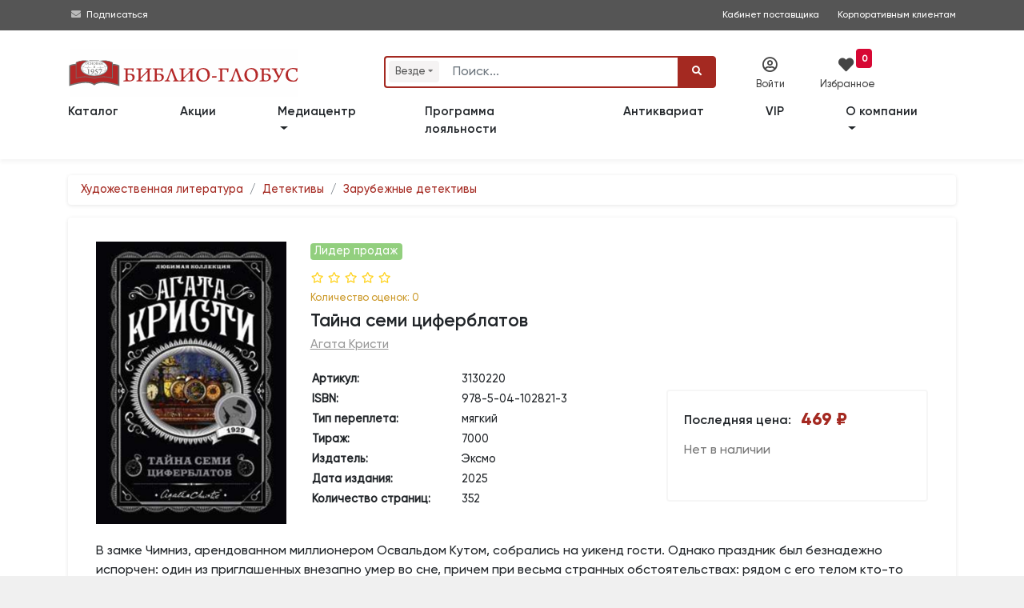

--- FILE ---
content_type: text/html; charset=utf-8
request_url: https://www.google.com/recaptcha/api2/anchor?ar=1&k=6LeAtKsiAAAAAB2-39qRtUXN68LwgjmLeY5q8I33&co=aHR0cHM6Ly93d3cuYmlibGlvLWdsb2J1cy5ydTo0NDM.&hl=en&v=PoyoqOPhxBO7pBk68S4YbpHZ&size=invisible&anchor-ms=20000&execute-ms=30000&cb=4eumbgl99fp8
body_size: 48943
content:
<!DOCTYPE HTML><html dir="ltr" lang="en"><head><meta http-equiv="Content-Type" content="text/html; charset=UTF-8">
<meta http-equiv="X-UA-Compatible" content="IE=edge">
<title>reCAPTCHA</title>
<style type="text/css">
/* cyrillic-ext */
@font-face {
  font-family: 'Roboto';
  font-style: normal;
  font-weight: 400;
  font-stretch: 100%;
  src: url(//fonts.gstatic.com/s/roboto/v48/KFO7CnqEu92Fr1ME7kSn66aGLdTylUAMa3GUBHMdazTgWw.woff2) format('woff2');
  unicode-range: U+0460-052F, U+1C80-1C8A, U+20B4, U+2DE0-2DFF, U+A640-A69F, U+FE2E-FE2F;
}
/* cyrillic */
@font-face {
  font-family: 'Roboto';
  font-style: normal;
  font-weight: 400;
  font-stretch: 100%;
  src: url(//fonts.gstatic.com/s/roboto/v48/KFO7CnqEu92Fr1ME7kSn66aGLdTylUAMa3iUBHMdazTgWw.woff2) format('woff2');
  unicode-range: U+0301, U+0400-045F, U+0490-0491, U+04B0-04B1, U+2116;
}
/* greek-ext */
@font-face {
  font-family: 'Roboto';
  font-style: normal;
  font-weight: 400;
  font-stretch: 100%;
  src: url(//fonts.gstatic.com/s/roboto/v48/KFO7CnqEu92Fr1ME7kSn66aGLdTylUAMa3CUBHMdazTgWw.woff2) format('woff2');
  unicode-range: U+1F00-1FFF;
}
/* greek */
@font-face {
  font-family: 'Roboto';
  font-style: normal;
  font-weight: 400;
  font-stretch: 100%;
  src: url(//fonts.gstatic.com/s/roboto/v48/KFO7CnqEu92Fr1ME7kSn66aGLdTylUAMa3-UBHMdazTgWw.woff2) format('woff2');
  unicode-range: U+0370-0377, U+037A-037F, U+0384-038A, U+038C, U+038E-03A1, U+03A3-03FF;
}
/* math */
@font-face {
  font-family: 'Roboto';
  font-style: normal;
  font-weight: 400;
  font-stretch: 100%;
  src: url(//fonts.gstatic.com/s/roboto/v48/KFO7CnqEu92Fr1ME7kSn66aGLdTylUAMawCUBHMdazTgWw.woff2) format('woff2');
  unicode-range: U+0302-0303, U+0305, U+0307-0308, U+0310, U+0312, U+0315, U+031A, U+0326-0327, U+032C, U+032F-0330, U+0332-0333, U+0338, U+033A, U+0346, U+034D, U+0391-03A1, U+03A3-03A9, U+03B1-03C9, U+03D1, U+03D5-03D6, U+03F0-03F1, U+03F4-03F5, U+2016-2017, U+2034-2038, U+203C, U+2040, U+2043, U+2047, U+2050, U+2057, U+205F, U+2070-2071, U+2074-208E, U+2090-209C, U+20D0-20DC, U+20E1, U+20E5-20EF, U+2100-2112, U+2114-2115, U+2117-2121, U+2123-214F, U+2190, U+2192, U+2194-21AE, U+21B0-21E5, U+21F1-21F2, U+21F4-2211, U+2213-2214, U+2216-22FF, U+2308-230B, U+2310, U+2319, U+231C-2321, U+2336-237A, U+237C, U+2395, U+239B-23B7, U+23D0, U+23DC-23E1, U+2474-2475, U+25AF, U+25B3, U+25B7, U+25BD, U+25C1, U+25CA, U+25CC, U+25FB, U+266D-266F, U+27C0-27FF, U+2900-2AFF, U+2B0E-2B11, U+2B30-2B4C, U+2BFE, U+3030, U+FF5B, U+FF5D, U+1D400-1D7FF, U+1EE00-1EEFF;
}
/* symbols */
@font-face {
  font-family: 'Roboto';
  font-style: normal;
  font-weight: 400;
  font-stretch: 100%;
  src: url(//fonts.gstatic.com/s/roboto/v48/KFO7CnqEu92Fr1ME7kSn66aGLdTylUAMaxKUBHMdazTgWw.woff2) format('woff2');
  unicode-range: U+0001-000C, U+000E-001F, U+007F-009F, U+20DD-20E0, U+20E2-20E4, U+2150-218F, U+2190, U+2192, U+2194-2199, U+21AF, U+21E6-21F0, U+21F3, U+2218-2219, U+2299, U+22C4-22C6, U+2300-243F, U+2440-244A, U+2460-24FF, U+25A0-27BF, U+2800-28FF, U+2921-2922, U+2981, U+29BF, U+29EB, U+2B00-2BFF, U+4DC0-4DFF, U+FFF9-FFFB, U+10140-1018E, U+10190-1019C, U+101A0, U+101D0-101FD, U+102E0-102FB, U+10E60-10E7E, U+1D2C0-1D2D3, U+1D2E0-1D37F, U+1F000-1F0FF, U+1F100-1F1AD, U+1F1E6-1F1FF, U+1F30D-1F30F, U+1F315, U+1F31C, U+1F31E, U+1F320-1F32C, U+1F336, U+1F378, U+1F37D, U+1F382, U+1F393-1F39F, U+1F3A7-1F3A8, U+1F3AC-1F3AF, U+1F3C2, U+1F3C4-1F3C6, U+1F3CA-1F3CE, U+1F3D4-1F3E0, U+1F3ED, U+1F3F1-1F3F3, U+1F3F5-1F3F7, U+1F408, U+1F415, U+1F41F, U+1F426, U+1F43F, U+1F441-1F442, U+1F444, U+1F446-1F449, U+1F44C-1F44E, U+1F453, U+1F46A, U+1F47D, U+1F4A3, U+1F4B0, U+1F4B3, U+1F4B9, U+1F4BB, U+1F4BF, U+1F4C8-1F4CB, U+1F4D6, U+1F4DA, U+1F4DF, U+1F4E3-1F4E6, U+1F4EA-1F4ED, U+1F4F7, U+1F4F9-1F4FB, U+1F4FD-1F4FE, U+1F503, U+1F507-1F50B, U+1F50D, U+1F512-1F513, U+1F53E-1F54A, U+1F54F-1F5FA, U+1F610, U+1F650-1F67F, U+1F687, U+1F68D, U+1F691, U+1F694, U+1F698, U+1F6AD, U+1F6B2, U+1F6B9-1F6BA, U+1F6BC, U+1F6C6-1F6CF, U+1F6D3-1F6D7, U+1F6E0-1F6EA, U+1F6F0-1F6F3, U+1F6F7-1F6FC, U+1F700-1F7FF, U+1F800-1F80B, U+1F810-1F847, U+1F850-1F859, U+1F860-1F887, U+1F890-1F8AD, U+1F8B0-1F8BB, U+1F8C0-1F8C1, U+1F900-1F90B, U+1F93B, U+1F946, U+1F984, U+1F996, U+1F9E9, U+1FA00-1FA6F, U+1FA70-1FA7C, U+1FA80-1FA89, U+1FA8F-1FAC6, U+1FACE-1FADC, U+1FADF-1FAE9, U+1FAF0-1FAF8, U+1FB00-1FBFF;
}
/* vietnamese */
@font-face {
  font-family: 'Roboto';
  font-style: normal;
  font-weight: 400;
  font-stretch: 100%;
  src: url(//fonts.gstatic.com/s/roboto/v48/KFO7CnqEu92Fr1ME7kSn66aGLdTylUAMa3OUBHMdazTgWw.woff2) format('woff2');
  unicode-range: U+0102-0103, U+0110-0111, U+0128-0129, U+0168-0169, U+01A0-01A1, U+01AF-01B0, U+0300-0301, U+0303-0304, U+0308-0309, U+0323, U+0329, U+1EA0-1EF9, U+20AB;
}
/* latin-ext */
@font-face {
  font-family: 'Roboto';
  font-style: normal;
  font-weight: 400;
  font-stretch: 100%;
  src: url(//fonts.gstatic.com/s/roboto/v48/KFO7CnqEu92Fr1ME7kSn66aGLdTylUAMa3KUBHMdazTgWw.woff2) format('woff2');
  unicode-range: U+0100-02BA, U+02BD-02C5, U+02C7-02CC, U+02CE-02D7, U+02DD-02FF, U+0304, U+0308, U+0329, U+1D00-1DBF, U+1E00-1E9F, U+1EF2-1EFF, U+2020, U+20A0-20AB, U+20AD-20C0, U+2113, U+2C60-2C7F, U+A720-A7FF;
}
/* latin */
@font-face {
  font-family: 'Roboto';
  font-style: normal;
  font-weight: 400;
  font-stretch: 100%;
  src: url(//fonts.gstatic.com/s/roboto/v48/KFO7CnqEu92Fr1ME7kSn66aGLdTylUAMa3yUBHMdazQ.woff2) format('woff2');
  unicode-range: U+0000-00FF, U+0131, U+0152-0153, U+02BB-02BC, U+02C6, U+02DA, U+02DC, U+0304, U+0308, U+0329, U+2000-206F, U+20AC, U+2122, U+2191, U+2193, U+2212, U+2215, U+FEFF, U+FFFD;
}
/* cyrillic-ext */
@font-face {
  font-family: 'Roboto';
  font-style: normal;
  font-weight: 500;
  font-stretch: 100%;
  src: url(//fonts.gstatic.com/s/roboto/v48/KFO7CnqEu92Fr1ME7kSn66aGLdTylUAMa3GUBHMdazTgWw.woff2) format('woff2');
  unicode-range: U+0460-052F, U+1C80-1C8A, U+20B4, U+2DE0-2DFF, U+A640-A69F, U+FE2E-FE2F;
}
/* cyrillic */
@font-face {
  font-family: 'Roboto';
  font-style: normal;
  font-weight: 500;
  font-stretch: 100%;
  src: url(//fonts.gstatic.com/s/roboto/v48/KFO7CnqEu92Fr1ME7kSn66aGLdTylUAMa3iUBHMdazTgWw.woff2) format('woff2');
  unicode-range: U+0301, U+0400-045F, U+0490-0491, U+04B0-04B1, U+2116;
}
/* greek-ext */
@font-face {
  font-family: 'Roboto';
  font-style: normal;
  font-weight: 500;
  font-stretch: 100%;
  src: url(//fonts.gstatic.com/s/roboto/v48/KFO7CnqEu92Fr1ME7kSn66aGLdTylUAMa3CUBHMdazTgWw.woff2) format('woff2');
  unicode-range: U+1F00-1FFF;
}
/* greek */
@font-face {
  font-family: 'Roboto';
  font-style: normal;
  font-weight: 500;
  font-stretch: 100%;
  src: url(//fonts.gstatic.com/s/roboto/v48/KFO7CnqEu92Fr1ME7kSn66aGLdTylUAMa3-UBHMdazTgWw.woff2) format('woff2');
  unicode-range: U+0370-0377, U+037A-037F, U+0384-038A, U+038C, U+038E-03A1, U+03A3-03FF;
}
/* math */
@font-face {
  font-family: 'Roboto';
  font-style: normal;
  font-weight: 500;
  font-stretch: 100%;
  src: url(//fonts.gstatic.com/s/roboto/v48/KFO7CnqEu92Fr1ME7kSn66aGLdTylUAMawCUBHMdazTgWw.woff2) format('woff2');
  unicode-range: U+0302-0303, U+0305, U+0307-0308, U+0310, U+0312, U+0315, U+031A, U+0326-0327, U+032C, U+032F-0330, U+0332-0333, U+0338, U+033A, U+0346, U+034D, U+0391-03A1, U+03A3-03A9, U+03B1-03C9, U+03D1, U+03D5-03D6, U+03F0-03F1, U+03F4-03F5, U+2016-2017, U+2034-2038, U+203C, U+2040, U+2043, U+2047, U+2050, U+2057, U+205F, U+2070-2071, U+2074-208E, U+2090-209C, U+20D0-20DC, U+20E1, U+20E5-20EF, U+2100-2112, U+2114-2115, U+2117-2121, U+2123-214F, U+2190, U+2192, U+2194-21AE, U+21B0-21E5, U+21F1-21F2, U+21F4-2211, U+2213-2214, U+2216-22FF, U+2308-230B, U+2310, U+2319, U+231C-2321, U+2336-237A, U+237C, U+2395, U+239B-23B7, U+23D0, U+23DC-23E1, U+2474-2475, U+25AF, U+25B3, U+25B7, U+25BD, U+25C1, U+25CA, U+25CC, U+25FB, U+266D-266F, U+27C0-27FF, U+2900-2AFF, U+2B0E-2B11, U+2B30-2B4C, U+2BFE, U+3030, U+FF5B, U+FF5D, U+1D400-1D7FF, U+1EE00-1EEFF;
}
/* symbols */
@font-face {
  font-family: 'Roboto';
  font-style: normal;
  font-weight: 500;
  font-stretch: 100%;
  src: url(//fonts.gstatic.com/s/roboto/v48/KFO7CnqEu92Fr1ME7kSn66aGLdTylUAMaxKUBHMdazTgWw.woff2) format('woff2');
  unicode-range: U+0001-000C, U+000E-001F, U+007F-009F, U+20DD-20E0, U+20E2-20E4, U+2150-218F, U+2190, U+2192, U+2194-2199, U+21AF, U+21E6-21F0, U+21F3, U+2218-2219, U+2299, U+22C4-22C6, U+2300-243F, U+2440-244A, U+2460-24FF, U+25A0-27BF, U+2800-28FF, U+2921-2922, U+2981, U+29BF, U+29EB, U+2B00-2BFF, U+4DC0-4DFF, U+FFF9-FFFB, U+10140-1018E, U+10190-1019C, U+101A0, U+101D0-101FD, U+102E0-102FB, U+10E60-10E7E, U+1D2C0-1D2D3, U+1D2E0-1D37F, U+1F000-1F0FF, U+1F100-1F1AD, U+1F1E6-1F1FF, U+1F30D-1F30F, U+1F315, U+1F31C, U+1F31E, U+1F320-1F32C, U+1F336, U+1F378, U+1F37D, U+1F382, U+1F393-1F39F, U+1F3A7-1F3A8, U+1F3AC-1F3AF, U+1F3C2, U+1F3C4-1F3C6, U+1F3CA-1F3CE, U+1F3D4-1F3E0, U+1F3ED, U+1F3F1-1F3F3, U+1F3F5-1F3F7, U+1F408, U+1F415, U+1F41F, U+1F426, U+1F43F, U+1F441-1F442, U+1F444, U+1F446-1F449, U+1F44C-1F44E, U+1F453, U+1F46A, U+1F47D, U+1F4A3, U+1F4B0, U+1F4B3, U+1F4B9, U+1F4BB, U+1F4BF, U+1F4C8-1F4CB, U+1F4D6, U+1F4DA, U+1F4DF, U+1F4E3-1F4E6, U+1F4EA-1F4ED, U+1F4F7, U+1F4F9-1F4FB, U+1F4FD-1F4FE, U+1F503, U+1F507-1F50B, U+1F50D, U+1F512-1F513, U+1F53E-1F54A, U+1F54F-1F5FA, U+1F610, U+1F650-1F67F, U+1F687, U+1F68D, U+1F691, U+1F694, U+1F698, U+1F6AD, U+1F6B2, U+1F6B9-1F6BA, U+1F6BC, U+1F6C6-1F6CF, U+1F6D3-1F6D7, U+1F6E0-1F6EA, U+1F6F0-1F6F3, U+1F6F7-1F6FC, U+1F700-1F7FF, U+1F800-1F80B, U+1F810-1F847, U+1F850-1F859, U+1F860-1F887, U+1F890-1F8AD, U+1F8B0-1F8BB, U+1F8C0-1F8C1, U+1F900-1F90B, U+1F93B, U+1F946, U+1F984, U+1F996, U+1F9E9, U+1FA00-1FA6F, U+1FA70-1FA7C, U+1FA80-1FA89, U+1FA8F-1FAC6, U+1FACE-1FADC, U+1FADF-1FAE9, U+1FAF0-1FAF8, U+1FB00-1FBFF;
}
/* vietnamese */
@font-face {
  font-family: 'Roboto';
  font-style: normal;
  font-weight: 500;
  font-stretch: 100%;
  src: url(//fonts.gstatic.com/s/roboto/v48/KFO7CnqEu92Fr1ME7kSn66aGLdTylUAMa3OUBHMdazTgWw.woff2) format('woff2');
  unicode-range: U+0102-0103, U+0110-0111, U+0128-0129, U+0168-0169, U+01A0-01A1, U+01AF-01B0, U+0300-0301, U+0303-0304, U+0308-0309, U+0323, U+0329, U+1EA0-1EF9, U+20AB;
}
/* latin-ext */
@font-face {
  font-family: 'Roboto';
  font-style: normal;
  font-weight: 500;
  font-stretch: 100%;
  src: url(//fonts.gstatic.com/s/roboto/v48/KFO7CnqEu92Fr1ME7kSn66aGLdTylUAMa3KUBHMdazTgWw.woff2) format('woff2');
  unicode-range: U+0100-02BA, U+02BD-02C5, U+02C7-02CC, U+02CE-02D7, U+02DD-02FF, U+0304, U+0308, U+0329, U+1D00-1DBF, U+1E00-1E9F, U+1EF2-1EFF, U+2020, U+20A0-20AB, U+20AD-20C0, U+2113, U+2C60-2C7F, U+A720-A7FF;
}
/* latin */
@font-face {
  font-family: 'Roboto';
  font-style: normal;
  font-weight: 500;
  font-stretch: 100%;
  src: url(//fonts.gstatic.com/s/roboto/v48/KFO7CnqEu92Fr1ME7kSn66aGLdTylUAMa3yUBHMdazQ.woff2) format('woff2');
  unicode-range: U+0000-00FF, U+0131, U+0152-0153, U+02BB-02BC, U+02C6, U+02DA, U+02DC, U+0304, U+0308, U+0329, U+2000-206F, U+20AC, U+2122, U+2191, U+2193, U+2212, U+2215, U+FEFF, U+FFFD;
}
/* cyrillic-ext */
@font-face {
  font-family: 'Roboto';
  font-style: normal;
  font-weight: 900;
  font-stretch: 100%;
  src: url(//fonts.gstatic.com/s/roboto/v48/KFO7CnqEu92Fr1ME7kSn66aGLdTylUAMa3GUBHMdazTgWw.woff2) format('woff2');
  unicode-range: U+0460-052F, U+1C80-1C8A, U+20B4, U+2DE0-2DFF, U+A640-A69F, U+FE2E-FE2F;
}
/* cyrillic */
@font-face {
  font-family: 'Roboto';
  font-style: normal;
  font-weight: 900;
  font-stretch: 100%;
  src: url(//fonts.gstatic.com/s/roboto/v48/KFO7CnqEu92Fr1ME7kSn66aGLdTylUAMa3iUBHMdazTgWw.woff2) format('woff2');
  unicode-range: U+0301, U+0400-045F, U+0490-0491, U+04B0-04B1, U+2116;
}
/* greek-ext */
@font-face {
  font-family: 'Roboto';
  font-style: normal;
  font-weight: 900;
  font-stretch: 100%;
  src: url(//fonts.gstatic.com/s/roboto/v48/KFO7CnqEu92Fr1ME7kSn66aGLdTylUAMa3CUBHMdazTgWw.woff2) format('woff2');
  unicode-range: U+1F00-1FFF;
}
/* greek */
@font-face {
  font-family: 'Roboto';
  font-style: normal;
  font-weight: 900;
  font-stretch: 100%;
  src: url(//fonts.gstatic.com/s/roboto/v48/KFO7CnqEu92Fr1ME7kSn66aGLdTylUAMa3-UBHMdazTgWw.woff2) format('woff2');
  unicode-range: U+0370-0377, U+037A-037F, U+0384-038A, U+038C, U+038E-03A1, U+03A3-03FF;
}
/* math */
@font-face {
  font-family: 'Roboto';
  font-style: normal;
  font-weight: 900;
  font-stretch: 100%;
  src: url(//fonts.gstatic.com/s/roboto/v48/KFO7CnqEu92Fr1ME7kSn66aGLdTylUAMawCUBHMdazTgWw.woff2) format('woff2');
  unicode-range: U+0302-0303, U+0305, U+0307-0308, U+0310, U+0312, U+0315, U+031A, U+0326-0327, U+032C, U+032F-0330, U+0332-0333, U+0338, U+033A, U+0346, U+034D, U+0391-03A1, U+03A3-03A9, U+03B1-03C9, U+03D1, U+03D5-03D6, U+03F0-03F1, U+03F4-03F5, U+2016-2017, U+2034-2038, U+203C, U+2040, U+2043, U+2047, U+2050, U+2057, U+205F, U+2070-2071, U+2074-208E, U+2090-209C, U+20D0-20DC, U+20E1, U+20E5-20EF, U+2100-2112, U+2114-2115, U+2117-2121, U+2123-214F, U+2190, U+2192, U+2194-21AE, U+21B0-21E5, U+21F1-21F2, U+21F4-2211, U+2213-2214, U+2216-22FF, U+2308-230B, U+2310, U+2319, U+231C-2321, U+2336-237A, U+237C, U+2395, U+239B-23B7, U+23D0, U+23DC-23E1, U+2474-2475, U+25AF, U+25B3, U+25B7, U+25BD, U+25C1, U+25CA, U+25CC, U+25FB, U+266D-266F, U+27C0-27FF, U+2900-2AFF, U+2B0E-2B11, U+2B30-2B4C, U+2BFE, U+3030, U+FF5B, U+FF5D, U+1D400-1D7FF, U+1EE00-1EEFF;
}
/* symbols */
@font-face {
  font-family: 'Roboto';
  font-style: normal;
  font-weight: 900;
  font-stretch: 100%;
  src: url(//fonts.gstatic.com/s/roboto/v48/KFO7CnqEu92Fr1ME7kSn66aGLdTylUAMaxKUBHMdazTgWw.woff2) format('woff2');
  unicode-range: U+0001-000C, U+000E-001F, U+007F-009F, U+20DD-20E0, U+20E2-20E4, U+2150-218F, U+2190, U+2192, U+2194-2199, U+21AF, U+21E6-21F0, U+21F3, U+2218-2219, U+2299, U+22C4-22C6, U+2300-243F, U+2440-244A, U+2460-24FF, U+25A0-27BF, U+2800-28FF, U+2921-2922, U+2981, U+29BF, U+29EB, U+2B00-2BFF, U+4DC0-4DFF, U+FFF9-FFFB, U+10140-1018E, U+10190-1019C, U+101A0, U+101D0-101FD, U+102E0-102FB, U+10E60-10E7E, U+1D2C0-1D2D3, U+1D2E0-1D37F, U+1F000-1F0FF, U+1F100-1F1AD, U+1F1E6-1F1FF, U+1F30D-1F30F, U+1F315, U+1F31C, U+1F31E, U+1F320-1F32C, U+1F336, U+1F378, U+1F37D, U+1F382, U+1F393-1F39F, U+1F3A7-1F3A8, U+1F3AC-1F3AF, U+1F3C2, U+1F3C4-1F3C6, U+1F3CA-1F3CE, U+1F3D4-1F3E0, U+1F3ED, U+1F3F1-1F3F3, U+1F3F5-1F3F7, U+1F408, U+1F415, U+1F41F, U+1F426, U+1F43F, U+1F441-1F442, U+1F444, U+1F446-1F449, U+1F44C-1F44E, U+1F453, U+1F46A, U+1F47D, U+1F4A3, U+1F4B0, U+1F4B3, U+1F4B9, U+1F4BB, U+1F4BF, U+1F4C8-1F4CB, U+1F4D6, U+1F4DA, U+1F4DF, U+1F4E3-1F4E6, U+1F4EA-1F4ED, U+1F4F7, U+1F4F9-1F4FB, U+1F4FD-1F4FE, U+1F503, U+1F507-1F50B, U+1F50D, U+1F512-1F513, U+1F53E-1F54A, U+1F54F-1F5FA, U+1F610, U+1F650-1F67F, U+1F687, U+1F68D, U+1F691, U+1F694, U+1F698, U+1F6AD, U+1F6B2, U+1F6B9-1F6BA, U+1F6BC, U+1F6C6-1F6CF, U+1F6D3-1F6D7, U+1F6E0-1F6EA, U+1F6F0-1F6F3, U+1F6F7-1F6FC, U+1F700-1F7FF, U+1F800-1F80B, U+1F810-1F847, U+1F850-1F859, U+1F860-1F887, U+1F890-1F8AD, U+1F8B0-1F8BB, U+1F8C0-1F8C1, U+1F900-1F90B, U+1F93B, U+1F946, U+1F984, U+1F996, U+1F9E9, U+1FA00-1FA6F, U+1FA70-1FA7C, U+1FA80-1FA89, U+1FA8F-1FAC6, U+1FACE-1FADC, U+1FADF-1FAE9, U+1FAF0-1FAF8, U+1FB00-1FBFF;
}
/* vietnamese */
@font-face {
  font-family: 'Roboto';
  font-style: normal;
  font-weight: 900;
  font-stretch: 100%;
  src: url(//fonts.gstatic.com/s/roboto/v48/KFO7CnqEu92Fr1ME7kSn66aGLdTylUAMa3OUBHMdazTgWw.woff2) format('woff2');
  unicode-range: U+0102-0103, U+0110-0111, U+0128-0129, U+0168-0169, U+01A0-01A1, U+01AF-01B0, U+0300-0301, U+0303-0304, U+0308-0309, U+0323, U+0329, U+1EA0-1EF9, U+20AB;
}
/* latin-ext */
@font-face {
  font-family: 'Roboto';
  font-style: normal;
  font-weight: 900;
  font-stretch: 100%;
  src: url(//fonts.gstatic.com/s/roboto/v48/KFO7CnqEu92Fr1ME7kSn66aGLdTylUAMa3KUBHMdazTgWw.woff2) format('woff2');
  unicode-range: U+0100-02BA, U+02BD-02C5, U+02C7-02CC, U+02CE-02D7, U+02DD-02FF, U+0304, U+0308, U+0329, U+1D00-1DBF, U+1E00-1E9F, U+1EF2-1EFF, U+2020, U+20A0-20AB, U+20AD-20C0, U+2113, U+2C60-2C7F, U+A720-A7FF;
}
/* latin */
@font-face {
  font-family: 'Roboto';
  font-style: normal;
  font-weight: 900;
  font-stretch: 100%;
  src: url(//fonts.gstatic.com/s/roboto/v48/KFO7CnqEu92Fr1ME7kSn66aGLdTylUAMa3yUBHMdazQ.woff2) format('woff2');
  unicode-range: U+0000-00FF, U+0131, U+0152-0153, U+02BB-02BC, U+02C6, U+02DA, U+02DC, U+0304, U+0308, U+0329, U+2000-206F, U+20AC, U+2122, U+2191, U+2193, U+2212, U+2215, U+FEFF, U+FFFD;
}

</style>
<link rel="stylesheet" type="text/css" href="https://www.gstatic.com/recaptcha/releases/PoyoqOPhxBO7pBk68S4YbpHZ/styles__ltr.css">
<script nonce="F5M-oqTunE6GAFC-2JhwAg" type="text/javascript">window['__recaptcha_api'] = 'https://www.google.com/recaptcha/api2/';</script>
<script type="text/javascript" src="https://www.gstatic.com/recaptcha/releases/PoyoqOPhxBO7pBk68S4YbpHZ/recaptcha__en.js" nonce="F5M-oqTunE6GAFC-2JhwAg">
      
    </script></head>
<body><div id="rc-anchor-alert" class="rc-anchor-alert"></div>
<input type="hidden" id="recaptcha-token" value="[base64]">
<script type="text/javascript" nonce="F5M-oqTunE6GAFC-2JhwAg">
      recaptcha.anchor.Main.init("[\x22ainput\x22,[\x22bgdata\x22,\x22\x22,\[base64]/[base64]/[base64]/bmV3IHJbeF0oY1swXSk6RT09Mj9uZXcgclt4XShjWzBdLGNbMV0pOkU9PTM/bmV3IHJbeF0oY1swXSxjWzFdLGNbMl0pOkU9PTQ/[base64]/[base64]/[base64]/[base64]/[base64]/[base64]/[base64]/[base64]\x22,\[base64]\\u003d\\u003d\x22,\x22w7orw6EhesKUw406MlrDrCNCwqAHw7rCjsOiJRsReMOVHy3Dj2zCnQ1kFTsmwrRnworCoTzDvCDDtGBtwofCu1nDg2JPwr8VwpPCnDnDjMK0w6Y5FEYqC8KCw5/CmcOyw7bDhsOQwo/Cpm8fXsO6w6p2w7fDscK6EUtiwq3DhE49a8K+w4bCp8OIHsOFwrA9EMODEsKnVENDw4Q6KMOsw5TDvCPCusOASQATYDMbw6/Ckx19wrLDvydGQ8K0wpBUVsOFw7TDmEnDm8OlwqvDqlxWEjbDp8KeH0HDhVVjOTfDs8O4wpPDj8OPwpfCuD3CvMKwNhHCmMKRwooaw6bDgn5nw7wAAcKrRcK9wqzDrsKtUl1rw5HDiRYcUgZibcKlw75TY8O/wq3CmVrDvy9secOwGAfCscOEwq7DtsK/wp7Dp1tUWQYyTR9TBsK2w4dZXHDDsMKOHcKJXCrCkx7CsyrCl8Oww47CnjfDu8K8wr3CsMOuI8OjI8OkEWXCt24ffcKmw4DDtcKswoHDiMK+w69twq1Pw7TDlcKxYsKUwo/Ck33CnsKYd1nDncOkwrIkKB7CrMKZLMOrD8KWw4fCv8KvQgXCv17CgMKrw4krwqxTw4t0W287LChywoTCnCbDjhtqbTRQw4QmbxAtE8OjJ3Nxw6g0HigGwrYhU8K1bsKKdhHDlm/DpMKdw73DuWDCv8OzMys4A2nCnMK5w67DosKWQ8OXL8Otw77Ct0vDm8KaHEXCgsKIH8O9wqvDpsONTDvCmjXDs3PDjMOCUcONQsOPVcOQwok1G8ORwovCncO/UQPCjCARwqnCjF8HwoxEw53DkMKOw7IlC8OSwoHDlXfDin7DlMKqPFtzdsO3w4LDu8KTF3VHw4bCt8KNwpVZMcOgw6fDg0ZMw7zDuTMqwrnDpg4mwr1tJ8Kmwrwbw711WMOuX3jCqxhpZ8KVwrvCtcOQw7jCrMOrw7VubwvCnMOfwr/[base64]/DlMKYwqsPw7oow4ZkQG4YwpBHI38YNsKhZUvDvkQvIm4Vw5jDssORbcOrecOGw70Iw7l2w7LCt8KfwrPCqcKADA7DrFrDjDtSdynCqMO5wrsEci1aw6vCrkdRwpbCt8KxIMO+wpILwoNRwqxOwptwwrHDgkfCnEPDkR/DnwTCrxt8FcOdB8KHYFvDoAHDqhgsGMKuwrXCksKCw4YLZMOtFcORwrXClsKONkXDuMOHwqQ7wqJWw4DCvMOWbVLCh8KBM8Oow4LCuMKTwroEwoA8GSXDvsKKZVjCuwfCsUYLNB9ZVcO1w4bClWdIMH/Dj8KIM8O/[base64]/WsOTFW7DlEdMDHpbTcKmw7xmCSPDh1jCrTxiMnB9RRDDrcOGwrnCkmLCozYqRS9cwroMDkExwozCtcK3wot+w6pxwqnDnMKQwrolw4ZYwofDszrDsAjCtsKwwp/Dkm7Cu0zDpsO3wqUmwrpBwrF3D8OCwrzCsTIuesKEw7YyS8O/JsOpZMKMcw9rP8O4MMOgQk0IY1trw4RBw6vDgkYJeMK+K1MXwqJ6E3LCnjTDm8Oewo0qwpvCnMKIwrDDoGXDlmVqwqofV8OFw7RRw5XDscOpLMKmw6XClj0cwqw8DsKuwrcIalg/w7fDqMKhM8OYw7w4fj3ChcOOZsKpw5rCgMO8w7U7KsOCwqnCosKMUMK/GCDDvcOtwqTChjTCjknCrsKKw77DpcKoacKHwpXCvcOLL2LCujvConfDqcOLw5xIwpPDnnd+w5pzw6lwK8KKw4/CoSvDv8OWNsK4M2FDNMKIRlfDg8ONTiNTK8OCDMKxw70bw43Cq0g/B8ORwpJpWyvDvsO8w7/[base64]/Cg8OdwrwFwpMXaBw1woHCvMOWOCFJcCfDmsOuw4Y6wpcCAHhaw6vCmsOlwprDiEjDucOBwqoEI8O2R35QDS1Ww5/DgEvCrsOYXMOSwqwBw7duw4ltckfCqmxbAERyUVvCuSvDlMOtwowOwqzCs8OkQMKiw50sw73DtVfDoxLDphBeenZ4JcO2H3xcwoHClWpEGcOmw4lEYWjDvVtPw6Avw4ZCBR/[base64]/CkRPCtRw4wozCqmHDuEM/XcKjw4bCkcKdwrjCh8Opw43Cg8OXSsKqwo/Ds37DhxjDicOMbcKDOcKqJiZWw5TDoUHDlcO+GsOJbcKZEAslbsOBbMOVVjHDjBpRSMKew6XDkcOZw5vCg0Epw4wSwrsPw7NTwpnCixDDox8kw73Dvy/CqsObVxQqw6Ndw70ZwrYKEsKvwrIvOsK7wrbCmMKZWsK9U3R7w7TDkMK1Gxp+LG3CoMK5w7zChjrDhz7CkMKYIBrDusOhw5bClCA0d8Owwq4DUV01eMKhwrHDkQ3DoVU/wo0FSMKYEWUJw7zCocOzFiJjRRbDqMOJFWjCsXHCjcOAa8KBQkA4wpxkAsKDwqjChDNLCcODE8KIG2HCucOSwrR5w7DDg37DhMKCwoMxTwQ/w6DDg8KywqdPw5VEOcOSbmFvwoLDh8OKP0DCrTPCug56SsOMw5h4KsOhUHRWw53DniJNc8KvS8OkwpzDmsOEMcKUwrbCgGbCrcOCMEMtXjwfXE7Dtx3DpcOZPMKJWMKqSCLDsj90YE5mRcKEw45rw7rDqDtSI0RMSMOVwrBoHEJAaHE/w4cMw5VwLHtxNMKEw71Wwos8SVdIKnADH17CjcKIbGM+w6zCtcOrMcOaV3vDgBrCj0U3YTnDjMK+ccK4VsKDwoPDkEvDixFfw7zDtyjCnMKawosnW8O6w5tWwrsdwrHDtMKhw4/DvMKHacO3LFAtCsKPJGEaacKgw7jCjjHCl8OMwrjCkMOALWTCtw8vVcOhMXzCvMOmMMOQcXzCvcOKesOZAsKnwrrDoQQYwoY0wpzDjcOiwrlbXSzDosOfw7N1FTdQw7tHHcOjLFPCrMOFdkQ8wp7CsAxPL8OLXTTDoMOsw7jDiiPCilLDs8O7w6LCoRIPUMK2GD/CtEHDtsKRw718wpnDp8OwwrYkDl/CnSUGwoIQCcObREFzScKpw7UJc8Opwr7DlMO2HWbCu8KZw7nCsD7Di8K6worChMK+w5w0w6l3Qh8Xw6TCtBEYQsKmw4TDisKTQ8OiwonCk8KEwogQVwhkFMO5G8KYwoEFB8OGIsKVD8O2w5LDlkfCh2/CucK/wrXCmsKjwoZ8fcOGwr/DnUQaOzbChz0Hw7suw5chwofClw7CjMOYw4HDngJ+wozCnMOfLg/ClcOtw5J6wpLCiAV1w4lHwo8Zw5JBw4rDh8OQfsKswrgSwr9THMK4J8OhSwzCvXnCncOpbsK8LcKpwoEKwq5pDcOWwqQFwq5Rw7oNLsKmw7bCtsOyUW4Tw5w/w7/Dm8OGZ8KIw6TCm8Kpw4RAwqXDkMOlw7fDt8KsSwBBwowswroiNQAdw5tDJcKML8OKwp5PwpBEwrPCuMK3wqA9McK5wr7CsMKTZUrDq8OvazFTwoNaIFnCscOjCMO/[base64]/[base64]/Cn8KRw4NYw77DuV0Kwo9ub8Kgw7PCqMKlJsOGIhrCtzBLSX3Cp8KjNETDiXzDvcKiw7zCs8Oxw7kJWzjCk0zCoVACw71tT8KJV8ORLmjDisKWwpkvwoN7b2vCqUzCosK/SgxoBxoRK0nCucKewo0mw7bCk8KSwoE2PCY1EnoXZcOYKMOBw4dEUsKEw701wq9Kw6fDjBfDuwnCrMK/RmR+w4DCrChNwoTDn8Kdw5RKw69HDsKYwqEqA8Kpw6wFw7bDm8OMQMKbwpXDkMOVXMKGDcKmTsO6NCjDqRXDmDpWw7jChTFUIG/CpcKMAsOdw5ZDwp4VdMO9wofDlcKieljClHR9w53DkWzDvkgvwrFDw47ClFMrUAQnw7/DhkRWwoXDncKlw4cUwpwaw4rClsK8RQIEJhXDrlpUfsO5KMOvY0zCt8OaQVB+wofDncOWw4TCm3jDhsKcd3U6wrR7wozCj2HDtMOaw73CrsKuwrnDpcKQwq5idsKcBXlnw4VFU3gww54RwpjCncOsw75DCcKOcMO9HsK6IkvCl2/Dtwdnw6bCvsO1fCcTX27DoSdmARvCkMKAWXrDsCfDnVbCtm8Iw71gfBPCtMOoXsKLw63CtcK0w5PCk2QJEcKAHRHDrsOiw7XCv2vCoirCi8OgS8OCU8Kfw5BVwqPCqjVdHmpbw5Fjw5ZIE3FYV115wog2wr9Rw5/DsQUOPVzCrMKFw4Bbw7oxw6PCrMKwwpHCgMK4EMOQeyNswqdGwpsZw6wAw7wGwp3CgAHCvVTDicOhw6p+FGBVwo/Dr8KWLMOLWkM5wp1NZAJVVcONUkMVXsOUPcO6w6vDl8KWf0fChcK6YR5DVyVow5nCqg3Dp2zDjVwZacKOHAfCnV97ZcKGFMOUMcOLw6fCnsK/Lmgdw4bCscOKw7ElfxEXfjPCjzBFwqLCgsKnfyPCkXdrTRbDp3DCmcKYGyBjH27Dunhsw7w8wo7CqcODwrfDnSfDusKIDcKkw6HChSB8woHDs0fCulgWcH/DhyRXwrwGJsO/w4kuw7Rcw619w6c4w75oSsKtw7okw5rDkhMGOgvCu8KYecO4A8KFw6QCOMOpQ3TCo0cUwrTCkinDnVdtwqUfwr8PDjc5EEbDqGzDn8OwOMO+QD7Dg8K9wpZIKzwLw6bCnMKVBjvDjAZWw4zDu8Kgwq/[base64]/DnMKnwo3DmCFkMcOdQ8Kkw6dpBh3DusKbwqoRSMOPScOPPBbDgsK5w6k7S15OHBbCoC/Cu8KZFj/Cp2tcw53CmyDDlhLDh8OrVmnDvEbCh8OFTkc+wqU7wpszVcOSbncFw77CpVPDj8KdO3/[base64]/DizQuwoQMYMOhwpjDmMObwpTCkMOoAW3CnjE/w6TCrsOuKsO2wqoyw5DDhF/DqX3DhlHCogBcdMKWU1jDnhdowonDmGYTw615w50pbGfDpMOyUcKuQ8KgC8ORYsKEMcOEZAEPA8ObVMKzSVlvwqvCtB3DlSrCgB3ChhPDhElnw5ASEMOqclQPwoTDgyh6BF7CjFo8wrHDjErDjcKuw4LCvkcVw4PCrg4OwqDChMOuwpvDs8KNN2/[base64]/M8O6EGvDncO4wrzDhsOkw7PCuGhTw4IiRi1Tw5oXVUcrLlzDhcOzLVrCr0/[base64]/YcKhw5bDjCfCvcOEwprCl8KjK27Cn8OKLmUfw5krJHbCucOUw4HDs8KIFXN0wr94wozDuAJbw4MaWkjCoTllw43DtAzDmlvDm8KERRnDncOpwqbClMK9w4g0TQgyw7cfG8OLMMODF2rDo8OjwrrCm8OmMsOswoglH8Ouwp/CpcKow5pvCcKGccOEVV/Ci8KTwrsswqdOwofDi2HCl8KfwrLCjyfCosKlw5rCpsOCNMKkXAl/w7nCuE0/TsKNwrnDscKrw5LDt8KJScKnw7PDiMKcMsK9wq7DsMK5wqLCsWMWGmoGw4XCoRvCnXo2w64oNjgFw7AuQMOmwpkiwqHDicKWJcKJF15sZmHCh8KJMA15S8KswroedcOLw6XDuSQgVcKKNsOXw7TDvB/[base64]/DmA7CkFPCk8Ksw5dkQG9ZIcKtworDnxjDucKiHz/DkXArw5zCkMOAwosSwpXCu8OXw6XDpxzDj1IYU2LCgzkHFcOZXsOuw5Uuf8K2FMOVJUgJw5nCjsOYPTPCn8KNw6N8UVbDqsOow614woU0KMObH8KJMCfCoWhJNMKvw6XDshNUTcOROsOWw5YZesKxwqAWEFw1wpUJQ33Cp8O/[base64]/CiMK/VMKdwqpDw5DClsOJw746wp7Ci2s0HcOEw5kzO18jD0QRTFADecOWw511dwnCp2fCmxMiN0LClMOaw6FCUXpKwqUfWG18Mgdfw71jw4gkwqMowoLCuSnDpEzCuxPCgiDDvmw/Ch0BJGPCggwhQMOqwr/Ctj/Cp8K2LcOtNcOswpvDoMKOMsOPw6hEwoPCrRnCn8K/IDUMW2IewpY1XTMqwoJbwrN3GsOYTsOZwqRiIxbChhbCrGbCncOew652UhNJwqrDh8KBDMOUDMK7wqzCmsKTa392IHHCnX7Cu8OiS8KbQ8OyOmjCqMO+TMOqVsKCVcOYw6LDiDzDhF0PYMOZwqfClR/CsiEPwovCs8OMw4TCjcKXHnHCssKNwq0Aw5nCqMOSw5TDrnfDn8Kbwq7DhB/Cq8Oxw5vDpG7DiMKVTwvCtsK6wrfDtV3DuivDtEIPw6dmNsO2QMO1wrTCnkjDkMOvw40IHsKxwrjCkMOPVTkGw5nDpHPCtcO1wpVrwq5EJ8KhC8O/[base64]/CnMK6w5XCvRzDuVAowp/CqcO9wqkCw77CmMOYTsOKFcKHw5/[base64]/C8KFCXvDjMOYwqBLw4zDlcO8DMO5wqInw4EXJExIwotTHGvCoDbCmhzDiW/[base64]/DksK6B8KSwr/Cg2bDqcKhwqtAw7DCsRHCu0/Cn8KsacOfw61rJsOIw6rCkcOcw4xcw7XDrzPCjl13YGRuDmknc8KUT37CigPDt8O9wr3ChcOLw5U1w7TDrzY3w71UwrvCn8KHSBQRIsKPQsOaTMO/wrfDusOAw4XCsyDDrQF7R8OrLMKfCMK7TMOLwpzDqDchwp7CtUxfwosow4EMw7HDtcKcwoDCnHTCgkjChcODJxfCkznCp8ODNl1dw6B/w7nDk8Ogw4IcOgLCr8KCPnxiO20WA8OSw6x9wopsIDBxw7Vyw57CssOXw7XDtcOfwq9KQMKpw6hzw4TDiMOfw657aMOpZCPDjMOUwqtKLMKTw4zCpcOYf8K/w5N2wrJxw7ZwwpbDr8KGw6Ipw5LChSfDoEAOw4bDn2nCsjtaUFbCmH7DtsOXw5XDqkTCuMKyw4PCg3nDhcKjXcOsw5fCnsOPZBFswqzDv8OPUmzDnWROw5vDkiAkwqAqBW3CrTJEw60WPFrDoy3DijTCtWZsJXovGcO7wo5HDMKSMTfDmMOTwp/DjcOYTsOuTcKCwqPChwbDu8Oad0w5w7nDrBrDv8OIC8OAKcKVwrDDhMK9SMKxwqPCssK+TcOjw4/DrMKWwpLCl8KsRT9Qw43DtBvDusK4wp1BaMKuw4VgfsOvX8KHHzfCrcOJHcO1aMOiwpMSH8K+wpjDmXF/wp4RXAsYV8OpFRTCvEVQE8OeZMOIw5bDoCXCtlvDvXs4w7zCtnsUwovCrQZWZhnDpsO2w507w4FFCj/Di05mwo/CvFobFX7Ds8OWw6bCiWpoOsOYw70ZwoLCg8Klwq3Cp8OJGcO3w6UBe8OSDsKfNcOCYHwww7bDhsK+a8K+JBIaSMKtKhnDkcK8w4gLA2TDll/CtmvDpMODw6TCqgHChjbDsMO4wp8Vwq8CwpkZw6/CisO8wrPDpjRDwqkAPFXDhsO2wptRCyNben12FGrDnMKJXwg/[base64]/CsKGw4DCqjrDjsOFwo4bEx/[base64]/DvsKzVWzCkljClsOAw7N6wpLCs8KNDkLCjyVSIMOBP8OhXz7DvScqHcO3BzzCiGPCo388woRVXlfDni5mw60SRTzDhU/Dq8KMEUrDvlzCoU/DhsOcFm8PE3ICwqRQw5IvwppVUCcAw4zCl8Kxw7/DuD4wwromwrbCgMO8w7V0w6DDqcOXdXMCw4V1QG4BwqLDjnI5dMO0wo/DvVpxdBLDsmBuwoLDlFpCwqnCr8OMRXFFHQjDpAXCvyoLUQ1Qw7J+wrwcTcOOw6jCtcOwXXdZw5xOZRTCjcOnwoczwqFgwqXCq3TCssKYNDLCjGBVe8OjPADDpA8/RsK3w7NEA3g3ZsO1wr1XHsK4ZsK/PFoBLnbCosOrPMOYbE7CncOHHi3ClVjCsy43w6zDt082ZsORwqvDmHglID0pw7bDr8KpRAooZ8OxHcKuwpHDuk/DlsOdGcOzw5dxw4vCocKyw43Dn2TCmkXDucOpwpnCq0jDozDDt8KLw4E7w71GwqxRXjIow7rDusKOw5A1wqjDocKhQcODwrtnLMO+w54iEX/Cn31Qw7pYw4B+w4w0wr7DucO8MBrDtn/[base64]/dyPCn05TL8KhCQxNwo/Cr8OuDGbDi8KCF8KBw57CqsOsJ8O/wrUYworDqMKVAcOnw7jCtcKUacKRLwfCkBXDnTIWUcKxw5HDhcO8wr1yw4ZDJ8ONw5dPAhjDolp4CcOZI8KfdxVPwrhhYsKxfsKxw5PDjsKBw4ZQNRjCnMOWw7/[base64]/DtcO2wp3CnGzDnsKmwoTDrjvDn8Oow7/DmCgAw5B2w4Fpw5YKfiwLAMKtw5QuwrrDksOWwr/Ds8KlOB/CpcKOSxMeZMKxLsO6U8Kfw5lDMsKLwqoKKT3DmsKWw6jCs2FIw47DkiTDhw7CiXIMYkZowrDCunnDm8KDGcOHwp4HBMKob8KOw4DCnmw+bUQxWcK7w6Miw6Q/wopvwp/DkRHCo8O8w40Jw7fCnUo4w44eSMOkEmvChMOiw7TDqQzDsMKhwovCpS9owoNrwrpLwrwxw4A6KMKaIHnDoVzChsOwCEfCm8KLw7bCiMOaHSFow5jDqEV8fQ7CimPDmVV4woFtwovCisOVF3Mdwq01WsOVRzvDjC9kSsK7wqvDhhHCgsKSwqwoAiHCk1puO3XCvl0/w5vCuGdpw5zCmMKlRXPCpsOgw6LCqQJ5Emhjw4dRLVzCn2k8wqvDlMK6wpPDgRrCsMKYcm7CjknCnFZoSiMww6kTfMOjL8Ksw4/DsCfDpEDCiXdHckk4wroRAMKswoV6w7Y8HW5DN8OyQlbCu8KQZF0FwqjDqGTCpRPDvjLClF1jbUo4w5YUw4rDvXjCn13DusOdwrwewpXCqEApSTdIwoDCkEALDmdLHTjCisO7w7g5wokWwpY9CcKPBMKbw44QwoQrH3jDtMOtw6hkw7/Chm4owpwhMcKSw6vDtcKwSsOrG2DDuMKmw7DDsx1gVVsOwpE8H8KBJcKcHz3CtcOKw7TDksOuW8OcMmx7K2dCwp/ClxUQw5jDpQXCn1QHwqDCn8OTw6rDqQbDksKTKkoQCcKFw6rDhht5w7HDo8O8wqPDrsKeGBPCl3xIBQRdaCbCkGnCnWnDrgVlwoE6wrvDqcK8RRoUw7fDosKIw6IkB3/Du8KVaMOaRcOPF8KXwoFbOxpnw7VEw7LDth/[base64]/X8K7w5bDmcOwwqpzwr/CuzvCp8KhwrfCm2Anw5zDp8Kcw5M5wrd1EcO+w4ceDcO/QGI9wqvCvsKGw45nwrJtw5jCssKoXMOHMsOiAMK7IsKww5woDizDmzPDlsOjwrgtYsOnfcKKIiDDuMOqwrE6wpvCgTjCpn7CgMK5w45Tw6MMZMK6wqLDvMOhAMKPasO/woHDqU4lwp9DU0NawpQqwoAWw6sOSyE5wo7CtQIpUsKkwqxCw6LDryXCsC9HamHDo0vCicOzwphRwojCkjDDiMOnwqvCocOxQCh2wpXCqMOzf8OCw4HDhz3Crl/CtMKjw7fDnMKSZ2TDj23CuUzDhcOmPsO7YUhsdUYbwqvCoQpMw6TDocKPRsKrw7zCr1F6w5wKQMKxwpRdDyJ0XAnCrWLCs3tBesOjw4BaRcOawoAOaHvCsW1WwpPDrMKUJcOaTsKxb8Kwwr3Ci8KEwrgSwpZfO8KsV0zDmVVTw7LDpGHDklQgw7orJMOzwqlCwo/Dk8OewoBsHAEUwrXDt8OlMmHDlMK6BcK0wq8ew5QbUMKZE8Ojf8Kdw74NIcOKBhLCn04Db3wew7DDhk8CwqLDvcKebcKufcO1wqDDm8O4M3vDhsOhDCY8w5/[base64]/DqgnDkcKRw6RpdSXCs8KsdMK7w6IsZGXDu8KVYcK9w7PCpMKoAcKlQ2AuacOHdyouwo/[base64]/DiMO9wrZGE8OhYjnDk8KXwrXDlMKMwr1gY0BiKhEEwobCtic5w7UEXXHDp3rDn8K1NMO6w7LDlVlnRETDnVjDgl3CssKUKMKyw6vCuDXCuTTDuMOMbFtmT8ObIcK/NHo+KDtfwrfDvlRNw5fCi8K2wr0Mw5vCosKLw6lJKlYZDMOAw7LDqxteGcO/TgsjLA4Dw5MCEsOXwq3DrkBFOkQxKsOgwqUrwrscwo7ChcOuw74dUsO6bsOdPiDDrMOSwoN2ZMK6dSNmasOVMy/[base64]/DtcOJw5F+w69iw41twqx5NRB5WlPDscKzw50VQ2LDo8OdWsKRw6PDnMKrGsK9QD7Dr0bCrBY2wqzCmcOSeSjClsOuPsKdwoUzw5fDtS8PwrV/AFggwqrDjmPCs8OhMcOWw5zDnMOJwpLCrRPDgcK7Z8Owwrpqw7HDhMKQw47ChMKHRcKZd21bTsKxFAjDqS/DscK8AMOxwp/DlMKyJxBowqTDmMOuw7cYwqbCjUTDpcO9wpTCrcOTwoHCqMOYw7gYIyJ/HAnDi0ULw4pzwollDwF7J1/DjcO+w5PCuHzDrMOPMA7DhDnCrcKjHcK+AXjDkcOiDcKEwrp7IFFhOMKOwr1Uw5PCtDtQwobCr8K8Z8Ktwqlcw4gWZsKRKwDCpsOgAcKINjd3wrHCr8OwDMKJw7I+wo9JcwRXw43Dpi00P8KEIMKfa2EmwpwUw4LCi8OsBMO/w4J6EcOABMKgbx5Xwo/CgsKeLMKhNMK7V8OdZcOCYsKvCkcpA8Ktwp8Fw6nCs8KQw4pZAD7DtcOPw6/CjGxNHglvwoDCjWcBw4fDmVTDqcKEwqEXWAXCm8K2eiLDtsOGAmrCsxPDhnhPVMO2wpLDuMKMwptwDsKkRsOhwq47w7PCpXpYa8OWdMOiTF0Uw7vDqCp3wos3VcKYd8OYImXDsWQuFcOWwo/[base64]/Cm0XCt8Ofw4/CsmLCskYwWMKvwpvDohDDskjCoHUaw68KwqfDoMK/[base64]/Cu3dJwrDDsE0QHUB6KcOzwqXCt2nCgWwxwrzDhEYPA3A1BMOrPXDCjsKCwrHDvcKZeXPDlRJLHMK1wq8rBHTCmMKKwqJhIAsSc8OxwoLDvC/DtMO4wpcaYDPCtG9+w4hYwphuBMOvKjPDkH7DvMOnwpgbw6BKPzDDlMKoI0TDoMO/w6bCsMKQfG9FBcKNwqLDpmgWbGoYw5ISBXXCmyzCpCwAdsO4w5ZZwqbCh3PDr2nDpzrDj2/CkALDgcKGfcOOTSEYw7IlGBNkw4ogw50MAcKHEQ8pTlw6AgY0wrDCk2LDqArChsOFw58Kwo0dw5jCmMKsw4Z0ccOuwo/[base64]/CpHRnJgHCvMOnSR4ZJ8KrwoQMw5YgTMO/w6lsw4lJwp5jccOjA8KOw5ZLcRRGw75swr/Ct8OdR8ObRQXCqMOkwoZ/w6XDk8KeBMO1w5HDmcK3wpYzw77CsMKgPmDDglcAwoLDosOGf31Dc8OwBk7DucKlwqhlw6PDkcOTwok2wpvDumtww45uwrgPwpgXaCbCtmbCsnvChVHCncOrT0zCqhNqUcKBTh/Cm8OHw6w5IBltUVdCGsOgw73CqMOaFnvDrTI/TnUCUlfCnwdlegY/Ywsqd8KoLE3Du8OHDMKkwrnDvcKafCEObDzCgsOsZMK8w6nDikvDoWXDmcO/wpHDmQd8AcKVwpfCiybClzbCoMOuwpDDmMOeR3FZBmHDrF0dWi96DsK4wpLCtVgWcUhnFCnCp8KZZsORTsOgIMKOJ8OlwphAFDfClsOsKR7CosKlw6AraMODw69Fw6zDkGlHwqHDsXo1HMKzKsOTesOvfHLCm0TDlAV3wq7DoTXCsFE3PF/Cr8KKKMOBVxfDqWdgP8KBwrlUAD/CoyJlw5xyw5rCoMOGw45JfVTCikDClR8Vw6HDqhUhw7vDo1BwwoPCvWpkw4TCoBwawrAjw50Gwrs3w59qw6AZJ8K5wr7Dj1rCu8O2G8K3YMKUwoDCjA0/dT83VMKBw4bDncOdOMKbw6RAw5oHdjJIwoHDgAIaw6bDiDVnw7XCgFhSw5Euw7LClgsgwrIAw6vCvMOYY3HDkg5nZ8O4RsKGwq7CrMOrdCpfFMK7w57DnQbDscONworDvsO1YcKaLR8iVzwhw4jCil9Gw7/CgMKqwrw0w7wgwpjClh/[base64]/WAg4w5rCoWnDi8O+EW3Dl1p6wpIUwqvCp8KqwozCg8KiMQTCg0rCg8KgwqjCm8K3QsOEw6QKwonCj8K+IGIYVSAyM8KOw6/CrW/DgkDCpzhvwosiwpPDlcO9LcK1WzzDiGZIecOJwpDDth9+XCoGw4/ChUtbw4V1EmXDhDDDnnQde8OZw5fDgcKtwrlrJFXDr8KTwqXCk8O7PMOza8OlacKkw4DDkVbDhBHDrcOjNMOfNFLCvRI1NsOWwplgFcKhwodrFcKIw4lXwpUNHMOpwp3DmsKCSCAqw7rDi8O+EjnDhQfCocOOEGTDvQ5OL1hQw7zDl3/[base64]/K0jCpBFXw7/[base64]/DrysvUsOSwr/DssKdwqYuMSYxBDbClz89wobCq2V8w5jDr8OswqHCmcOewo/[base64]/[base64]/CkAEkcsOxw6A2w4fCqFvCgUnDmjE1wpd7MivCqnfCsB0hwr/DjsO/NgV7w5BLKF/[base64]/DtsO7W1rDu8KAacODwo7CocOaw7zCpsKRw4dbw4AmwrVww7PDuEnChz7CsSnDjcKNwoDDkAx7w7VFYcKYecKUH8Ouw4DDhcK/dsOjw7MuBi1yN8KlbMOKw6I/w6VjX8Oiw6NYYiEBwoxpAcO3wq4Ww7nCtkolWEbDiMOKwq/CvsO0Gh/CgMOkwrsewqc5w4YaJMOeQ21cAsOidMKoGcO4fBbCrEE9w5XDg3QRw4opwpgiw6fCtmgrMMO1wrDCikoww5fCmB/[base64]/CvMKFw7Urw5tUPR7CtMOMwq4mFMK7wpEnNMOrEsKzEMOWPABkw70jw4Fsw7vDgUjDjTHCmcKcwrDClcKuacKQw7/CsAnDj8OjXsOCcGsePRk3IMK0woLChAAnw7/Co1fCrlXCgQVzwrHDjsKdw6cyE3U6w63Cl1zDl8KvJWc0w7dmUMKfwr0cwrFmwpzDtl/Dlx1Qw75gwrEDw7LCnMOqw6vDgcKow5ILD8Odw6DDhijDocO1d0bDpnTCvcOFDhjCosKnZX/Cr8OzwpUsJycfw7DDiW8vD8OIV8OSw5rCmh/CisKec8OawozDuC9RAhTCs1zCvMKgwopfwqLCqMO5wrzDsR/DpcKmw57CuzohwqXCpCfDpsKlOjE5KR/DucOSczvDksKgwqYiw6/CsEcGw7pzw6PCji3Cn8Ogw77CgsOqGMKbGcK0d8KAIcKowphcZsOawpnDq3dCDMOAPcKSO8O9N8OOEDbCksK4wqIiBBvCjxDDjsOPw5TCtxgNwqFywoDDtQfCjDx/w6fDucK6w5vChEtBw7ZPD8KxMcOWwpMBUsKJbx8Pw4jCig3DmsKZwoEpLcKkKDY7wo92w6ANHmHCpCwGw5QIw4pJw5/CmHPCvCxww5TDjRx6CG3CqS9Nwq3CnUfDmGvDrMKJRXckw6DCrl3DlRHDhMO3w7zCjMKzw5xVwrVkSxTDnWtNw4LCgsKcV8KVwpXChsO6w6QgJsKbBcKCwrEZw55hVkQyfAjCjcKbw5vDmF/[base64]/[base64]/cinDjDPCq8OGWlx2wr1WK2fCqcKKcMKvw69qwohwwrrCiMK1w61mwpHCpsOcw43Ch2lCbRTDnsKMwpvDgRc8w7IuwqnDiGB7wq/[base64]/CnsKuERfDu8OLw5VWcsKFChcyPsOWcMO9w4HDuEQsZcOqNcKvwp7CgwPDmcKPd8OdDRLCjsO6L8Kdw4AxRztcScOBPMOFw5bCj8Kvwr9DacK2UcOuw79Pw6rDm8KEQ1XDiwIQwrBDMXdZw6rDngrCv8OvQgFNwoMDSWXDlcOXw7/CtcKuw7rCscKbwoLDiyw6wpjChVzCvMKIwrVFYx/Du8KZwoTCm8KWwq8bwqzDqxcwQ2fDg0jCv1MiTHXDrDxfwo/CjiQxN8OrKW1NQ8KhwonDvsODw6nDhHAxXcK3UcK4O8OBw6AhMsODH8K4wr/Dt2DCgsO6wrFywpnChi4bC1rCicOwwoR4EGwhw4NfwqkYTsKNw4rCrDkiw5IbbS7DvMKhwq9qwobChMOBH8KqRi9MJSR+DsOpwoDCk8KBRh9sw6k7w7vDhsOXw7suw53DpyUPw6/CuQLCg0zDq8K4wowiwoTCvcOEwpoXw4PDkcOnw7bDtMO1SMOVDGXDqExxwoHCgMOBwqpjwqHDjMOqw78jBB/DosOzwow/[base64]/V0gJwopJUEdew6/[base64]/NS/DkcKPw4nDj8O2wrPCrcKjw5MZOsOzwoXDvMOkWA7DpsKpZ8OSwrFww4LDuMOWwqJiMMOuHsK4wr8Pw6rCg8KneWPDgcKzw6TCv34Awo06fMK0wqNNfHTDgMK2C0ZFwpTColRkwrjDlnbCkQnDpDfCnAV6wozDi8KCwqnCtMO8wrkMfcOgasO1R8KZGWHCk8KhNQJPwo/DhmxBw7kFej9fJ24Lw6/Cq8ODwrjDvMKQwo9Vw4Y1fDErwrY8dQrDicOCw7nDq8Krw5PDqy3DoUcsw7/CvcOtBsOTQlTDv07Don7CpcKjGhM0TDrCnFjCs8KOwp4yFSAtw7XCnmYSNwLCjWzDmgxWRDjChsK8cMOqTyNOwollH8KQw5Aca1YrbMO4w43CusKzDlBRw7vDssKQPlMucsOmCsOraiXClUsawp/DksKcwqQGOTvDg8KtIsOTIHvCigPDj8K3YzNFGQHCnsKFwrYowps6OMKKd8O1wqbCnsO9c0VRw6NafMOUWMKSw7DCokJVMsKywpF+GQVfCcOUw4TCjkvDh8OJw4XDjMKZw7LCr8KGNMKZWx0bfw/DksKNw7hPFcOJw6jCljjCqsKZw47CsMKjwrHDvcKfw6rDtsKVwo8Mwo9IwqXCiMOcYljDoMOFGyxbwo4tRwlOw5jDnWjDiRfDmcKmwpRueiLDrBwswo/CmmTDlsKXcsKrWMKjUy7Cp8KlDETDgxRoFMK/[base64]/CuldaacKEH8O0wqBFC2rCnHbDplbDrRDDrcK7w79Dw6jDtcOfw5JUDhXCmCTDu0dqw5cCUkTCk1bDosKCw4BhIwYhw5HCk8Ozw4bCqcOcFycawpoOwqQCXDNJOMObdD/CrsOtw6HCgsOfwrnDkMOxw6nCizHDgcKxNgbCmH9KMmMawrnDj8O8f8KOKMKHclHCtcKmwoo/HMKjIFVqVMKybcKAQBrCnk/DgcONwpPDusOzTMKGwofDlMK2w7zDu24xwrghw4ITMVIeehhpwrbDi2LCsF7CggDDjBPDqXvDlCTDscOdwoMrB3DCs1R5GMOywpE4wpzDl8K8w6Edw7kvesOEL8OUw6dMPsK7w6fCicKNw5c8w4Zawq9hwp4QQ8KswpRkK2/Cq3wyw47DohHCh8Oyw5UMPXPCmRIZwo11wqYPEMO1S8O/wocpw7ZNw7NIwqZpe0DDiC/[base64]/DtC5VwophwowzwoQ/ecKBH8Kaw45nZU/[base64]/Cj8OvH0hmaDDDuMOEfsOzYz08IEluwpnCpiopw6LCv8OJWBNtw6HDqMK1wpw0woxbw6/Chhlvw7AiB2h1w6/DvsOYwpjCrGvDuBNZWMKDCsOZwpHDgMK8w7cNNVtzOQcLa8KeFcKqMMKPV1LCicOVb8K8dcODwqvDmR/DhQtueR4Nw4jDq8KUDSDCl8O/NxvCtMOgS1zDkCDDp13Djx/[base64]/[base64]/Drm3CpcOqf8KVw7UqworDncKkw6kxwoLCl8Ohw7AFwo9AwrDDusOmwprCtRjDkRbCvcOUcznCnMKiOcOtwrPCnkvDlMKgw65IcMKow69GUMKbLsO1wpslCMKNw6PDpcKqWjbCr3bDv0UqwooOSnBzKwfDlW7CvMO2A3tMw49PwrZ0w7XDlcKlw5cHHcK7w7d3wrEkwr/CoDfDjyLCqcKQw5XDm1XCjMOqw4rCvTHCtsOST8K1KR/DhmnCsXTCt8O8AHkYwozDkcOkwrVadC8dwovDqXbCg8K3XR3Dp8Orw6LCqMOHwpfCiMKkw6glwoPCkRjCgC/CpwTDlsKdCw/CiMKFIsOwCsOQBktnw7bClkPCjiNLwp/DkcOGwpgMO8KcOXNCKMKIwoZswp/Cv8KKBcKZTElww6XCpD7Dq0QNdyLDtMOcw41pwoFSw6zChH/CksK6esOQw7x7LsOxCcKCw4bDl1dmJMOXRWzCji/DlWwvYMODwrXDkGkWSsKCwo93NMOQYE/[base64]/CkMO0ExHCjzYVwrHCiMKLdyvDrw5Xwq7Dt8KBw6LDlMK0wr0nwqp0RWchKMOAw7XDiAjCs1xXew/[base64]/[base64]/DuEBIYsKYwojDtsO8w69Bw7sgw5rCoUzDk2gtCsOUw5vCtsKIKTd4d8Ksw4RYwovDuEnCh8KeT38+w78QwpFobMKuVzI5QcO/d8OKwqDCnSM2w65Dwr/DvzkBwo4Swr7DucO3dsOSw5bDoig/w7JLDW0Bw4XDgMOkw5LCkMKuAArCoF7DjsKxbhFrAmPDpsOBJMOcfU5IHC9pDlvCocKORXUMUU9qwp3CuwfDgMKtw4Raw43Cvl1lwrwdwpNsZHjDtsOtI8OVwqfDiMKKT8K9WsOuFkh/[base64]/DrMK8GsKZEgrDt8KBTHwWQVN+bcOLPS0Pw6RReMKCw6BCw7LCn38Iw6/DkMKPw4TDssKjFcKDVn48JzETXAnDncOMImhHFcKUVljCl8KTw6DCtlcQw6LDisOzRSpcwqEiMsOWXcKnW3fCt8Kkwqd3NnvDgMOFGcKww4oawo3DvkrCvSPCh15Iw4UQw7/DnMOUwrFJNyjDlMKfwrrCpx8ow6zDvcKpXsKNw4TDqU/[base64]/[base64]/[base64]/ByDDpsOMwpjCpMKyesKSF3bCjSJjwrBkw7zCs8KxwrXDp8K7ZcKdwr0twpA/w5XCucOOThkySiQGwrhew5Zewo3Cr8Klw43CkhvDoWzDtsKvIinCrsKjVcOhasKYRsKYZC7Ds8Ocwq8JwpvCm18zGiXDh8KPw7ksS8KGb1DDkyHDqHhuwph6U3F0wrouQ8O5G33CthLCosOiw7tdwoIiw6bCjyrDtsKiwpl/[base64]/DtXJCwovDl8KSQcO0woHCsMO7w7vDmhERw4zCrmVKwpp/wrMMwqTDv8OyaErCsFhCHnNUfSUXIsOFwqwhHsOfw7Nqw7LCo8KaHMORwpZdED03w4dBJw90w6AxKcO2Mh0/wpXDksKvw7EcXMOpacOYw7/Cm8OHwotswrHCjMKKEMKgwrnDhUPCmyY9NMOdFznCo2HDkWYHXWzClMKewqUbw6JlUsKeYSvChsOxw6/DhMO4T2zCucONw4d+wpJxGH9EAsKxV1Zyw7DCnsO8ThJsR3t4BMKpTMO6ODDCqDoTeMKkJcO9VgYhw5jDpcOCd8Kew4EcbUzCvjpkaQDCu8Odwr/[base64]/[base64]/Ch17CpcKSw5PDpMK3woNvw6PCpMKyZD7DsSR4FzPDjjFBw5h1KUnDsRfCusKyeRHDtMKaw443MTpFI8OwMMOTw7HDjcKMwovCmlsZRG7Cv8O9OcKjwqxEeVbDmsKHwpPDl0UxHjjCv8ODVMKtwp7CiAgbwowfwobCgMO/KcO6w6/CvQPCjgURwq3Dn1ZdwofDucKHwrXCksKWV8ObwoPCtHvCrUnCmk57w4bDi3/CssKLOUUBQ8Onw7vDmD5QPB7Dm8O4M8KQwrrDlQDDiMOqEcO4Dj9uZcO+CsO1PRdvS8O8H8ONwr3CvMKBw5bDpRZGwrl7w6HDh8KOLcK/V8OZCsOqScK5ScOqwrfCoD/CslXCsGlnJsKUwp3CpMO1wr/Dg8KcJ8OFwpHDn286DhbCsCDCgTtpBMOIw7bDkyjDj1IrEsOnwotZwqcsciHCrVkVUcKQwp/Cr8Kxw5pjccOHWsK9w6orw5oDwonCiMOdw48tEl/CpMKtwpYMw4I9NMOgSsKkw5DDrAkEbcOEDMKBw7LDhMO6ECBtw5bCnQPDvCDCog1/RWwiDDjDmsO0AhFXwovCtHDCqGbCrMKYw57DlMKqU2vCkwXCgzphVyrCnl/CngHCh8OpFBfCpcKkw7nDsCB0w49EwrbCjxTCgsKhHcOmwonDncOnwqPCshBvw7zDliJxw4XDtsOvwonClB9zwr7CqmnCsMK2KsK8wqbCvlIDwoNdY2jCt8KHwqdTw6JvBGBawrXCjxh3w64nwpDCsht0HlIzw5MkwrvCqC0uw71fw4vDsHbDncKDJMO6wp/Ci8OTW8OQw6wTYcK/wrtWwoggw7vDiMOrH3AwwrfChcKGwokdw4zDuhLDuMKUFn7DgThqwprCpMKSw6pkw79HZMObQyN0MEpkOsKtNsKiwp9aBTzCl8OaYHHClsOjwqbDk8Kjw78sYsKkNsODMsO3ch5u\x22],null,[\x22conf\x22,null,\x226LeAtKsiAAAAAB2-39qRtUXN68LwgjmLeY5q8I33\x22,0,null,null,null,1,[21,125,63,73,95,87,41,43,42,83,102,105,109,121],[1017145,913],0,null,null,null,null,0,null,0,null,700,1,null,0,\[base64]/76lBhnEnQkZnOKMAhnM8xEZ\x22,0,0,null,null,1,null,0,0,null,null,null,0],\x22https://www.biblio-globus.ru:443\x22,null,[3,1,1],null,null,null,1,3600,[\x22https://www.google.com/intl/en/policies/privacy/\x22,\x22https://www.google.com/intl/en/policies/terms/\x22],\x22SP6/eVokNKjxLAIaB7ttxxNOX07wIzmUppMkLsJBd1w\\u003d\x22,1,0,null,1,1768985827590,0,0,[154],null,[93,167,114,228,156],\x22RC-Zmqq64tGE0q4YQ\x22,null,null,null,null,null,\x220dAFcWeA7p-CDxSwiKjGgjSgFQ-5O6AiFEE4n6Wp193uwEiap94xnoG_pGZE6He9pPPIrZYGLbqWhoBEz2L2nkFgnGPd5p8x-J1A\x22,1769068627500]");
    </script></body></html>

--- FILE ---
content_type: text/css
request_url: https://www.biblio-globus.ru/content/bg/css/jquery-ui.theme.css
body_size: 3197
content:
/*!
 * jQuery UI CSS Framework 1.13.2
 * http://jqueryui.com
 *
 * Copyright jQuery Foundation and other contributors
 * Released under the MIT license.
 * http://jquery.org/license
 *
 * http://api.jqueryui.com/category/theming/
 *
 * To view and modify this theme, visit http://jqueryui.com/themeroller/?scope=autocomplete&folderName=autocomplete&cornerRadiusShadow=8px&offsetLeftShadow=0px&offsetTopShadow=0px&thicknessShadow=5px&opacityShadow=30&bgImgOpacityShadow=0&bgTextureShadow=flat&bgColorShadow=666666&opacityOverlay=30&bgImgOpacityOverlay=0&bgTextureOverlay=flat&bgColorOverlay=aaaaaa&iconColorError=cc0000&fcError=5f3f3f&borderColorError=f1a899&bgTextureError=flat&bgColorError=fddfdf&iconColorHighlight=777620&fcHighlight=777620&borderColorHighlight=dad55e&bgTextureHighlight=flat&bgColorHighlight=fffa90&iconColorActive=ffffff&fcActive=ffffff&borderColorActive=003eff&bgTextureActive=flat&bgColorActive=007fff&iconColorHover=555555&fcHover=2b2b2b&borderColorHover=cccccc&bgTextureHover=flat&bgColorHover=ededed&iconColorDefault=777777&fcDefault=454545&borderColorDefault=c5c5c5&bgTextureDefault=flat&bgColorDefault=f6f6f6&iconColorContent=444444&fcContent=333333&borderColorContent=dddddd&bgTextureContent=flat&bgColorContent=ffffff&iconColorHeader=444444&fcHeader=333333&borderColorHeader=dddddd&bgTextureHeader=flat&bgColorHeader=e9e9e9&cornerRadius=3px&fwDefault=normal&fsDefault=1em&ffDefault=Arial%2CHelvetica%2Csans-serif
 */


/* Component containers
----------------------------------*/
autocomplete .ui-widget {
	font-family: Arial,Helvetica,sans-serif;
	font-size: 1em;
}
autocomplete .ui-widget .ui-widget {
	font-size: 1em;
}
autocomplete .ui-widget input,
autocomplete .ui-widget select,
autocomplete .ui-widget textarea,
autocomplete .ui-widget button {
	font-family: Arial,Helvetica,sans-serif;
	font-size: 1em;
}
autocomplete .ui-widget.ui-widget-content {
	border: 1px solid #c5c5c5;
}
autocomplete .ui-widget-content {
	border: 1px solid #dddddd;
	background: #ffffff;
	color: #333333;
}
autocomplete .ui-widget-content a {
	color: #333333;
}
autocomplete .ui-widget-header {
	border: 1px solid #dddddd;
	background: #e9e9e9;
	color: #333333;
	font-weight: bold;
}
autocomplete .ui-widget-header a {
	color: #333333;
}

/* Interaction states
----------------------------------*/
autocomplete .ui-state-default,
autocomplete .ui-widget-content .ui-state-default,
autocomplete .ui-widget-header .ui-state-default,
autocomplete .ui-button,

/* We use html here because we need a greater specificity to make sure disabled
works properly when clicked or hovered */
html autocomplete .ui-button.ui-state-disabled:hover,
html autocomplete .ui-button.ui-state-disabled:active {
	border: 1px solid #c5c5c5;
	background: #f6f6f6;
	font-weight: normal;
	color: #454545;
}
autocomplete .ui-state-default a,
autocomplete .ui-state-default a:link,
autocomplete .ui-state-default a:visited,
aautocomplete .ui-button,
a:linkautocomplete .ui-button,
a:visitedautocomplete .ui-button,
autocomplete .ui-button {
	color: #454545;
	text-decoration: none;
}
autocomplete .ui-state-hover,
autocomplete .ui-widget-content .ui-state-hover,
autocomplete .ui-widget-header .ui-state-hover,
autocomplete .ui-state-focus,
autocomplete .ui-widget-content .ui-state-focus,
autocomplete .ui-widget-header .ui-state-focus,
autocomplete .ui-button:hover,
autocomplete .ui-button:focus {
	border: 1px solid #cccccc;
	background: #ededed;
	font-weight: normal;
	color: #2b2b2b;
}
autocomplete .ui-state-hover a,
autocomplete .ui-state-hover a:hover,
autocomplete .ui-state-hover a:link,
autocomplete .ui-state-hover a:visited,
autocomplete .ui-state-focus a,
autocomplete .ui-state-focus a:hover,
autocomplete .ui-state-focus a:link,
autocomplete .ui-state-focus a:visited,
aautocomplete .ui-button:hover,
aautocomplete .ui-button:focus {
	color: #2b2b2b;
	text-decoration: none;
}

autocomplete .ui-visual-focus {
	box-shadow: 0 0 3px 1px rgb(94, 158, 214);
}
autocomplete .ui-state-active,
autocomplete .ui-widget-content .ui-state-active,
autocomplete .ui-widget-header .ui-state-active,
aautocomplete .ui-button:active,
autocomplete .ui-button:active,
autocomplete .ui-button.ui-state-active:hover {
	border: 1px solid #003eff;
	background: #007fff;
	font-weight: normal;
	color: #ffffff;
}
autocomplete .ui-icon-background,
autocomplete .ui-state-active .ui-icon-background {
	border: #003eff;
	background-color: #ffffff;
}
autocomplete .ui-state-active a,
autocomplete .ui-state-active a:link,
autocomplete .ui-state-active a:visited {
	color: #ffffff;
	text-decoration: none;
}

/* Interaction Cues
----------------------------------*/
autocomplete .ui-state-highlight,
autocomplete .ui-widget-content .ui-state-highlight,
autocomplete .ui-widget-header .ui-state-highlight {
	border: 1px solid #dad55e;
	background: #fffa90;
	color: #777620;
}
autocomplete .ui-state-checked {
	border: 1px solid #dad55e;
	background: #fffa90;
}
autocomplete .ui-state-highlight a,
autocomplete .ui-widget-content .ui-state-highlight a,
autocomplete .ui-widget-header .ui-state-highlight a {
	color: #777620;
}
autocomplete .ui-state-error,
autocomplete .ui-widget-content .ui-state-error,
autocomplete .ui-widget-header .ui-state-error {
	border: 1px solid #f1a899;
	background: #fddfdf;
	color: #5f3f3f;
}
autocomplete .ui-state-error a,
autocomplete .ui-widget-content .ui-state-error a,
autocomplete .ui-widget-header .ui-state-error a {
	color: #5f3f3f;
}
autocomplete .ui-state-error-text,
autocomplete .ui-widget-content .ui-state-error-text,
autocomplete .ui-widget-header .ui-state-error-text {
	color: #5f3f3f;
}
autocomplete .ui-priority-primary,
autocomplete .ui-widget-content .ui-priority-primary,
autocomplete .ui-widget-header .ui-priority-primary {
	font-weight: bold;
}
autocomplete .ui-priority-secondary,
autocomplete .ui-widget-content .ui-priority-secondary,
autocomplete .ui-widget-header .ui-priority-secondary {
	opacity: .7;
	-ms-filter: "alpha(opacity=70)"; /* support: IE8 */
	font-weight: normal;
}
autocomplete .ui-state-disabled,
autocomplete .ui-widget-content .ui-state-disabled,
autocomplete .ui-widget-header .ui-state-disabled {
	opacity: .35;
	-ms-filter: "alpha(opacity=35)"; /* support: IE8 */
	background-image: none;
}
autocomplete .ui-state-disabled .ui-icon {
	-ms-filter: "alpha(opacity=35)"; /* support: IE8 - See #6059 */
}

/* Icons
----------------------------------*/

/* states and images */
autocomplete .ui-icon {
	width: 16px;
	height: 16px;
}
autocomplete .ui-icon,
autocomplete .ui-widget-content .ui-icon {
	background-image: url("images/ui-icons_444444_256x240.png");
}
autocomplete .ui-widget-header .ui-icon {
	background-image: url("images/ui-icons_444444_256x240.png");
}
autocomplete .ui-state-hover .ui-icon,
autocomplete .ui-state-focus .ui-icon,
autocomplete .ui-button:hover .ui-icon,
autocomplete .ui-button:focus .ui-icon {
	background-image: url("images/ui-icons_555555_256x240.png");
}
autocomplete .ui-state-active .ui-icon,
autocomplete .ui-button:active .ui-icon {
	background-image: url("images/ui-icons_ffffff_256x240.png");
}
autocomplete .ui-state-highlight .ui-icon,
autocomplete .ui-button .ui-state-highlight.ui-icon {
	background-image: url("images/ui-icons_777620_256x240.png");
}
autocomplete .ui-state-error .ui-icon,
autocomplete .ui-state-error-text .ui-icon {
	background-image: url("images/ui-icons_cc0000_256x240.png");
}
autocomplete .ui-button .ui-icon {
	background-image: url("images/ui-icons_777777_256x240.png");
}

/* positioning */
/* Three classes needed to override `autocomplete .ui-button:hover .ui-icon` */
autocomplete .ui-icon-blank.ui-icon-blank.ui-icon-blank {
	background-image: none;
}
autocomplete .ui-icon-caret-1-n { background-position: 0 0; }
autocomplete .ui-icon-caret-1-ne { background-position: -16px 0; }
autocomplete .ui-icon-caret-1-e { background-position: -32px 0; }
autocomplete .ui-icon-caret-1-se { background-position: -48px 0; }
autocomplete .ui-icon-caret-1-s { background-position: -65px 0; }
autocomplete .ui-icon-caret-1-sw { background-position: -80px 0; }
autocomplete .ui-icon-caret-1-w { background-position: -96px 0; }
autocomplete .ui-icon-caret-1-nw { background-position: -112px 0; }
autocomplete .ui-icon-caret-2-n-s { background-position: -128px 0; }
autocomplete .ui-icon-caret-2-e-w { background-position: -144px 0; }
autocomplete .ui-icon-triangle-1-n { background-position: 0 -16px; }
autocomplete .ui-icon-triangle-1-ne { background-position: -16px -16px; }
autocomplete .ui-icon-triangle-1-e { background-position: -32px -16px; }
autocomplete .ui-icon-triangle-1-se { background-position: -48px -16px; }
autocomplete .ui-icon-triangle-1-s { background-position: -65px -16px; }
autocomplete .ui-icon-triangle-1-sw { background-position: -80px -16px; }
autocomplete .ui-icon-triangle-1-w { background-position: -96px -16px; }
autocomplete .ui-icon-triangle-1-nw { background-position: -112px -16px; }
autocomplete .ui-icon-triangle-2-n-s { background-position: -128px -16px; }
autocomplete .ui-icon-triangle-2-e-w { background-position: -144px -16px; }
autocomplete .ui-icon-arrow-1-n { background-position: 0 -32px; }
autocomplete .ui-icon-arrow-1-ne { background-position: -16px -32px; }
autocomplete .ui-icon-arrow-1-e { background-position: -32px -32px; }
autocomplete .ui-icon-arrow-1-se { background-position: -48px -32px; }
autocomplete .ui-icon-arrow-1-s { background-position: -65px -32px; }
autocomplete .ui-icon-arrow-1-sw { background-position: -80px -32px; }
autocomplete .ui-icon-arrow-1-w { background-position: -96px -32px; }
autocomplete .ui-icon-arrow-1-nw { background-position: -112px -32px; }
autocomplete .ui-icon-arrow-2-n-s { background-position: -128px -32px; }
autocomplete .ui-icon-arrow-2-ne-sw { background-position: -144px -32px; }
autocomplete .ui-icon-arrow-2-e-w { background-position: -160px -32px; }
autocomplete .ui-icon-arrow-2-se-nw { background-position: -176px -32px; }
autocomplete .ui-icon-arrowstop-1-n { background-position: -192px -32px; }
autocomplete .ui-icon-arrowstop-1-e { background-position: -208px -32px; }
autocomplete .ui-icon-arrowstop-1-s { background-position: -224px -32px; }
autocomplete .ui-icon-arrowstop-1-w { background-position: -240px -32px; }
autocomplete .ui-icon-arrowthick-1-n { background-position: 1px -48px; }
autocomplete .ui-icon-arrowthick-1-ne { background-position: -16px -48px; }
autocomplete .ui-icon-arrowthick-1-e { background-position: -32px -48px; }
autocomplete .ui-icon-arrowthick-1-se { background-position: -48px -48px; }
autocomplete .ui-icon-arrowthick-1-s { background-position: -64px -48px; }
autocomplete .ui-icon-arrowthick-1-sw { background-position: -80px -48px; }
autocomplete .ui-icon-arrowthick-1-w { background-position: -96px -48px; }
autocomplete .ui-icon-arrowthick-1-nw { background-position: -112px -48px; }
autocomplete .ui-icon-arrowthick-2-n-s { background-position: -128px -48px; }
autocomplete .ui-icon-arrowthick-2-ne-sw { background-position: -144px -48px; }
autocomplete .ui-icon-arrowthick-2-e-w { background-position: -160px -48px; }
autocomplete .ui-icon-arrowthick-2-se-nw { background-position: -176px -48px; }
autocomplete .ui-icon-arrowthickstop-1-n { background-position: -192px -48px; }
autocomplete .ui-icon-arrowthickstop-1-e { background-position: -208px -48px; }
autocomplete .ui-icon-arrowthickstop-1-s { background-position: -224px -48px; }
autocomplete .ui-icon-arrowthickstop-1-w { background-position: -240px -48px; }
autocomplete .ui-icon-arrowreturnthick-1-w { background-position: 0 -64px; }
autocomplete .ui-icon-arrowreturnthick-1-n { background-position: -16px -64px; }
autocomplete .ui-icon-arrowreturnthick-1-e { background-position: -32px -64px; }
autocomplete .ui-icon-arrowreturnthick-1-s { background-position: -48px -64px; }
autocomplete .ui-icon-arrowreturn-1-w { background-position: -64px -64px; }
autocomplete .ui-icon-arrowreturn-1-n { background-position: -80px -64px; }
autocomplete .ui-icon-arrowreturn-1-e { background-position: -96px -64px; }
autocomplete .ui-icon-arrowreturn-1-s { background-position: -112px -64px; }
autocomplete .ui-icon-arrowrefresh-1-w { background-position: -128px -64px; }
autocomplete .ui-icon-arrowrefresh-1-n { background-position: -144px -64px; }
autocomplete .ui-icon-arrowrefresh-1-e { background-position: -160px -64px; }
autocomplete .ui-icon-arrowrefresh-1-s { background-position: -176px -64px; }
autocomplete .ui-icon-arrow-4 { background-position: 0 -80px; }
autocomplete .ui-icon-arrow-4-diag { background-position: -16px -80px; }
autocomplete .ui-icon-extlink { background-position: -32px -80px; }
autocomplete .ui-icon-newwin { background-position: -48px -80px; }
autocomplete .ui-icon-refresh { background-position: -64px -80px; }
autocomplete .ui-icon-shuffle { background-position: -80px -80px; }
autocomplete .ui-icon-transfer-e-w { background-position: -96px -80px; }
autocomplete .ui-icon-transferthick-e-w { background-position: -112px -80px; }
autocomplete .ui-icon-folder-collapsed { background-position: 0 -96px; }
autocomplete .ui-icon-folder-open { background-position: -16px -96px; }
autocomplete .ui-icon-document { background-position: -32px -96px; }
autocomplete .ui-icon-document-b { background-position: -48px -96px; }
autocomplete .ui-icon-note { background-position: -64px -96px; }
autocomplete .ui-icon-mail-closed { background-position: -80px -96px; }
autocomplete .ui-icon-mail-open { background-position: -96px -96px; }
autocomplete .ui-icon-suitcase { background-position: -112px -96px; }
autocomplete .ui-icon-comment { background-position: -128px -96px; }
autocomplete .ui-icon-person { background-position: -144px -96px; }
autocomplete .ui-icon-print { background-position: -160px -96px; }
autocomplete .ui-icon-trash { background-position: -176px -96px; }
autocomplete .ui-icon-locked { background-position: -192px -96px; }
autocomplete .ui-icon-unlocked { background-position: -208px -96px; }
autocomplete .ui-icon-bookmark { background-position: -224px -96px; }
autocomplete .ui-icon-tag { background-position: -240px -96px; }
autocomplete .ui-icon-home { background-position: 0 -112px; }
autocomplete .ui-icon-flag { background-position: -16px -112px; }
autocomplete .ui-icon-calendar { background-position: -32px -112px; }
autocomplete .ui-icon-cart { background-position: -48px -112px; }
autocomplete .ui-icon-pencil { background-position: -64px -112px; }
autocomplete .ui-icon-clock { background-position: -80px -112px; }
autocomplete .ui-icon-disk { background-position: -96px -112px; }
autocomplete .ui-icon-calculator { background-position: -112px -112px; }
autocomplete .ui-icon-zoomin { background-position: -128px -112px; }
autocomplete .ui-icon-zoomout { background-position: -144px -112px; }
autocomplete .ui-icon-search { background-position: -160px -112px; }
autocomplete .ui-icon-wrench { background-position: -176px -112px; }
autocomplete .ui-icon-gear { background-position: -192px -112px; }
autocomplete .ui-icon-heart { background-position: -208px -112px; }
autocomplete .ui-icon-star { background-position: -224px -112px; }
autocomplete .ui-icon-link { background-position: -240px -112px; }
autocomplete .ui-icon-cancel { background-position: 0 -128px; }
autocomplete .ui-icon-plus { background-position: -16px -128px; }
autocomplete .ui-icon-plusthick { background-position: -32px -128px; }
autocomplete .ui-icon-minus { background-position: -48px -128px; }
autocomplete .ui-icon-minusthick { background-position: -64px -128px; }
autocomplete .ui-icon-close { background-position: -80px -128px; }
autocomplete .ui-icon-closethick { background-position: -96px -128px; }
autocomplete .ui-icon-key { background-position: -112px -128px; }
autocomplete .ui-icon-lightbulb { background-position: -128px -128px; }
autocomplete .ui-icon-scissors { background-position: -144px -128px; }
autocomplete .ui-icon-clipboard { background-position: -160px -128px; }
autocomplete .ui-icon-copy { background-position: -176px -128px; }
autocomplete .ui-icon-contact { background-position: -192px -128px; }
autocomplete .ui-icon-image { background-position: -208px -128px; }
autocomplete .ui-icon-video { background-position: -224px -128px; }
autocomplete .ui-icon-script { background-position: -240px -128px; }
autocomplete .ui-icon-alert { background-position: 0 -144px; }
autocomplete .ui-icon-info { background-position: -16px -144px; }
autocomplete .ui-icon-notice { background-position: -32px -144px; }
autocomplete .ui-icon-help { background-position: -48px -144px; }
autocomplete .ui-icon-check { background-position: -64px -144px; }
autocomplete .ui-icon-bullet { background-position: -80px -144px; }
autocomplete .ui-icon-radio-on { background-position: -96px -144px; }
autocomplete .ui-icon-radio-off { background-position: -112px -144px; }
autocomplete .ui-icon-pin-w { background-position: -128px -144px; }
autocomplete .ui-icon-pin-s { background-position: -144px -144px; }
autocomplete .ui-icon-play { background-position: 0 -160px; }
autocomplete .ui-icon-pause { background-position: -16px -160px; }
autocomplete .ui-icon-seek-next { background-position: -32px -160px; }
autocomplete .ui-icon-seek-prev { background-position: -48px -160px; }
autocomplete .ui-icon-seek-end { background-position: -64px -160px; }
autocomplete .ui-icon-seek-start { background-position: -80px -160px; }
/* ui-icon-seek-first is deprecated, use ui-icon-seek-start instead */
autocomplete .ui-icon-seek-first { background-position: -80px -160px; }
autocomplete .ui-icon-stop { background-position: -96px -160px; }
autocomplete .ui-icon-eject { background-position: -112px -160px; }
autocomplete .ui-icon-volume-off { background-position: -128px -160px; }
autocomplete .ui-icon-volume-on { background-position: -144px -160px; }
autocomplete .ui-icon-power { background-position: 0 -176px; }
autocomplete .ui-icon-signal-diag { background-position: -16px -176px; }
autocomplete .ui-icon-signal { background-position: -32px -176px; }
autocomplete .ui-icon-battery-0 { background-position: -48px -176px; }
autocomplete .ui-icon-battery-1 { background-position: -64px -176px; }
autocomplete .ui-icon-battery-2 { background-position: -80px -176px; }
autocomplete .ui-icon-battery-3 { background-position: -96px -176px; }
autocomplete .ui-icon-circle-plus { background-position: 0 -192px; }
autocomplete .ui-icon-circle-minus { background-position: -16px -192px; }
autocomplete .ui-icon-circle-close { background-position: -32px -192px; }
autocomplete .ui-icon-circle-triangle-e { background-position: -48px -192px; }
autocomplete .ui-icon-circle-triangle-s { background-position: -64px -192px; }
autocomplete .ui-icon-circle-triangle-w { background-position: -80px -192px; }
autocomplete .ui-icon-circle-triangle-n { background-position: -96px -192px; }
autocomplete .ui-icon-circle-arrow-e { background-position: -112px -192px; }
autocomplete .ui-icon-circle-arrow-s { background-position: -128px -192px; }
autocomplete .ui-icon-circle-arrow-w { background-position: -144px -192px; }
autocomplete .ui-icon-circle-arrow-n { background-position: -160px -192px; }
autocomplete .ui-icon-circle-zoomin { background-position: -176px -192px; }
autocomplete .ui-icon-circle-zoomout { background-position: -192px -192px; }
autocomplete .ui-icon-circle-check { background-position: -208px -192px; }
autocomplete .ui-icon-circlesmall-plus { background-position: 0 -208px; }
autocomplete .ui-icon-circlesmall-minus { background-position: -16px -208px; }
autocomplete .ui-icon-circlesmall-close { background-position: -32px -208px; }
autocomplete .ui-icon-squaresmall-plus { background-position: -48px -208px; }
autocomplete .ui-icon-squaresmall-minus { background-position: -64px -208px; }
autocomplete .ui-icon-squaresmall-close { background-position: -80px -208px; }
autocomplete .ui-icon-grip-dotted-vertical { background-position: 0 -224px; }
autocomplete .ui-icon-grip-dotted-horizontal { background-position: -16px -224px; }
autocomplete .ui-icon-grip-solid-vertical { background-position: -32px -224px; }
autocomplete .ui-icon-grip-solid-horizontal { background-position: -48px -224px; }
autocomplete .ui-icon-gripsmall-diagonal-se { background-position: -64px -224px; }
autocomplete .ui-icon-grip-diagonal-se { background-position: -80px -224px; }


/* Misc visuals
----------------------------------*/

/* Corner radius */
autocomplete .ui-corner-all,
autocomplete .ui-corner-top,
autocomplete .ui-corner-left,
autocomplete .ui-corner-tl {
	border-top-left-radius: 3px;
}
autocomplete .ui-corner-all,
autocomplete .ui-corner-top,
autocomplete .ui-corner-right,
autocomplete .ui-corner-tr {
	border-top-right-radius: 3px;
}
autocomplete .ui-corner-all,
autocomplete .ui-corner-bottom,
autocomplete .ui-corner-left,
autocomplete .ui-corner-bl {
	border-bottom-left-radius: 3px;
}
autocomplete .ui-corner-all,
autocomplete .ui-corner-bottom,
autocomplete .ui-corner-right,
autocomplete .ui-corner-br {
	border-bottom-right-radius: 3px;
}

/* Overlays */
autocomplete .ui-widget-overlay {
	background: #aaaaaa;
	opacity: .3;
	-ms-filter: Alpha(Opacity=30); /* support: IE8 */
}
autocomplete .ui-widget-shadow {
	-webkit-box-shadow: 0px 0px 5px #666666;
	box-shadow: 0px 0px 5px #666666;
}
